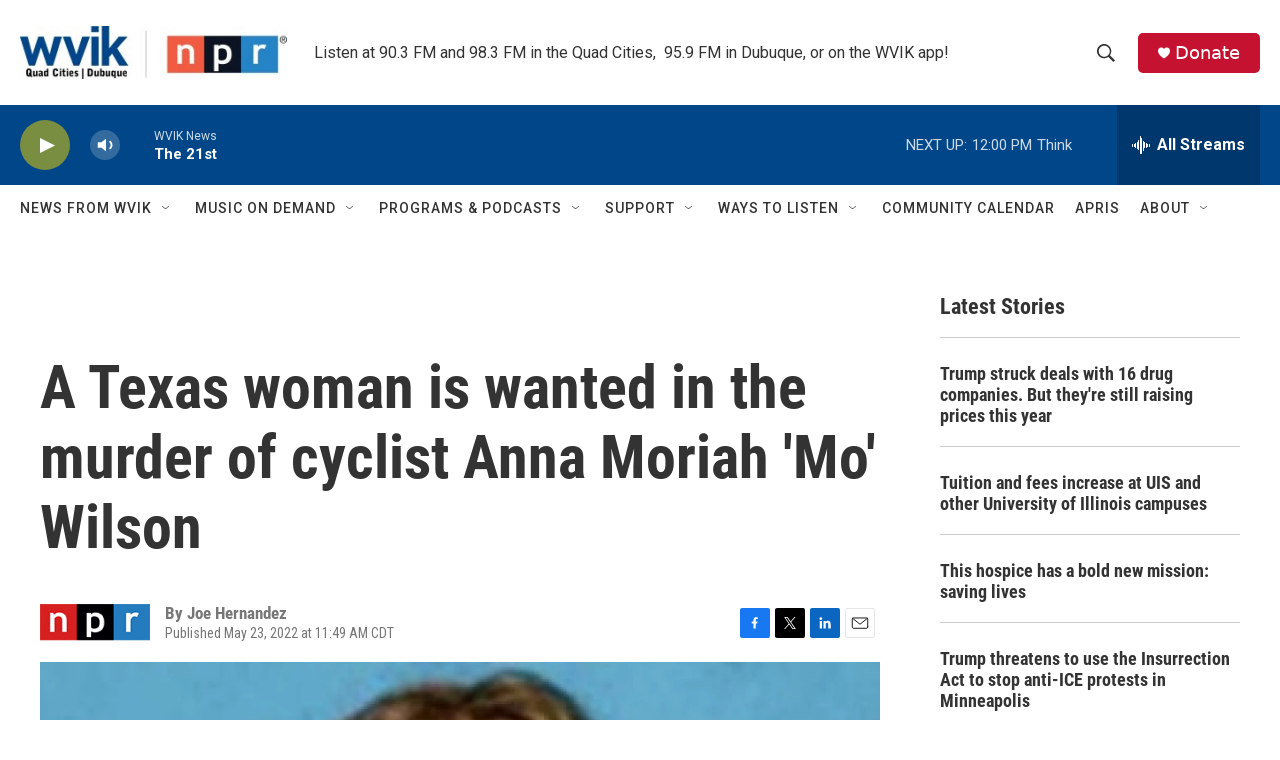

--- FILE ---
content_type: text/html; charset=utf-8
request_url: https://www.google.com/recaptcha/api2/aframe
body_size: -88
content:
<!DOCTYPE HTML><html><head><meta http-equiv="content-type" content="text/html; charset=UTF-8"></head><body><script nonce="WtgaxWraPD865_M2nId1Uw">/** Anti-fraud and anti-abuse applications only. See google.com/recaptcha */ try{var clients={'sodar':'https://pagead2.googlesyndication.com/pagead/sodar?'};window.addEventListener("message",function(a){try{if(a.source===window.parent){var b=JSON.parse(a.data);var c=clients[b['id']];if(c){var d=document.createElement('img');d.src=c+b['params']+'&rc='+(localStorage.getItem("rc::a")?sessionStorage.getItem("rc::b"):"");window.document.body.appendChild(d);sessionStorage.setItem("rc::e",parseInt(sessionStorage.getItem("rc::e")||0)+1);localStorage.setItem("rc::h",'1768584474775');}}}catch(b){}});window.parent.postMessage("_grecaptcha_ready", "*");}catch(b){}</script></body></html>